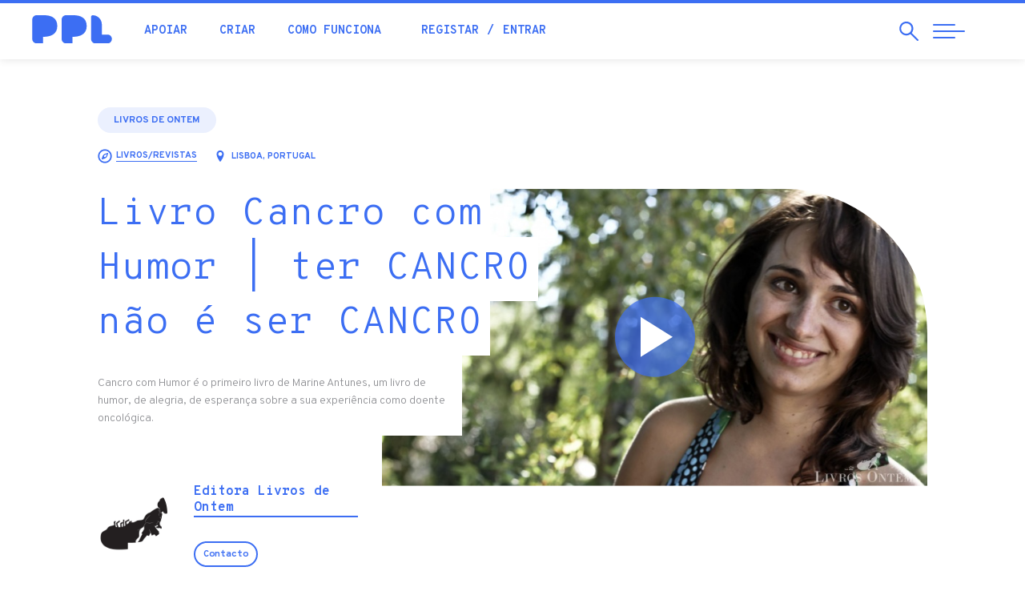

--- FILE ---
content_type: text/html; charset=utf-8
request_url: https://ppl.pt/prj/cancro-com-humor
body_size: 73876
content:
<!DOCTYPE html>
<html lang="pt-pt" dir="ltr" prefix="og: http://ogp.me/ns# article: http://ogp.me/ns/article# book: http://ogp.me/ns/book# profile: http://ogp.me/ns/profile# video: http://ogp.me/ns/video# product: http://ogp.me/ns/product# content: http://purl.org/rss/1.0/modules/content/ dc: http://purl.org/dc/terms/ foaf: http://xmlns.com/foaf/0.1/ rdfs: http://www.w3.org/2000/01/rdf-schema# sioc: http://rdfs.org/sioc/ns# sioct: http://rdfs.org/sioc/types# skos: http://www.w3.org/2004/02/skos/core# xsd: http://www.w3.org/2001/XMLSchema#">
<head>
  <link rel="profile" href="http://www.w3.org/1999/xhtml/vocab" />
  <meta name="viewport" content="width=device-width, initial-scale=1.0">
  <!--[if IE]><![endif]-->
<meta http-equiv="Content-Type" content="text/html; charset=utf-8" />
<link rel="shortcut icon" href="https://ppl.pt/sites/all/themes/pplv3/favicon.ico" type="image/vnd.microsoft.icon" />
<meta name="description" content="Cancro com Humor é o primeiro livro de Marine Antunes, um livro de humor, de alegria, de esperança sobre a sua experiência como doente oncológica." />
<meta property="og:image" content="https://ppl.pt/sites/default/files/projects/logo/marinemarca.jpg" />
<meta property="og:image" content="https://ppl.pt/sites/default/files/styles/proj-large/public/projects/img/capa11marca.jpg?itok=WZOV7d2T" />
<meta property="og:image" content="https://ppl.pt/sites/default/files/styles/proj-large/public/projects/img/marinemarca.jpg?itok=odsNSVuv" />
<meta property="og:image" content="https://ppl.pt/sites/default/files/styles/proj-large/public/projects/img/Banner%20blogue%20%282%29.png?itok=y95XWN0q" />
<link rel="canonical" href="https://ppl.pt/prj/cancro-com-humor" />
<meta property="og:image" content="https://ppl.pt/sites/default/files/styles/proj-large/public/projects/img/DSC_0134_0.JPG?itok=EvALPXDU" />
<link rel="shortlink" href="https://ppl.pt/node/54899" />
<meta property="fb:app_id" content="179709972089896" />
<meta property="og:site_name" content="PPL" />
<meta property="og:type" content="article" />
<meta property="og:url" content="https://ppl.pt/prj/cancro-com-humor" />
<meta property="og:title" content="Livro Cancro com Humor | ter CANCRO não é ser CANCRO" />
<meta property="og:description" content="Cancro com Humor é o primeiro livro de Marine Antunes, um livro de humor, de alegria, de esperança sobre a sua experiência como doente oncológica." />
<meta property="og:updated_time" content="2017-03-17T17:16:18+00:00" />
<meta property="og:image" content="https://ppl.pt/sites/default/files/projects/logo/marinemarca.jpg" />
<meta property="article:author" content="https://facebook.com/pplcrowdfunding" />
<meta property="article:published_time" content="2013-09-20T15:56:35+01:00" />
<meta property="article:modified_time" content="2017-03-17T17:16:18+00:00" />
<link rel="alternate" hreflang="en" href="https://ppl.pt/en/prj/cancro-com-humor" />
  <meta name="theme-color" content="#3c6ef3">
  <meta name="msapplication-navbutton-color" content="#3c6ef3">
  <meta name="apple-mobile-web-app-status-bar-style" content="#3c6ef3">
  <link href="https://plus.google.com/112347052248919603752" rel="publisher" />
  <meta name="publication-media-verification" content="b3df994f76634e8db9162582f17e0718">
  <title>Livro Cancro com Humor | ter CANCRO não é ser CANCRO | PPL</title>
    <script type="text/javascript">var INLINE_SVG_FILE = '/sites/all/themes/pplv3/assets/icons.svg'; var INLINE_SVG_REVISION = 1768491298</script>

  <link type="text/css" rel="stylesheet" href="/sites/default/files/advagg_css/css__9cWqptSUNYq5YedfIwh33VxtugFVWjDdEsblT8GhLKI__quUjyhSfbEukHj8a0hYvzm9VTmPALmSZvA0xfM_Oxzo__BmtztxMDE7LpTDE3BlBYP9DDMCmav1zDQR6z1Z02Rgg.css" media="all" />
<link type="text/css" rel="stylesheet" href="/sites/default/files/advagg_css/css__0Yc-gqjBJb7SBbZxL11sAID2oiHcT_FEDd2n-GCQ1sw__62idA_qHsvBlMkTgXnGZGcAPF3NChSwOylbpSXqW6sk__BmtztxMDE7LpTDE3BlBYP9DDMCmav1zDQR6z1Z02Rgg.css" media="all" />
<link type="text/css" rel="stylesheet" href="/sites/default/files/advagg_css/css__lltTxdyLdCDFfS9TV2-oqrVAM_cSVRTW83j7SEzrjwE__NJUJhGbkTIHCcKqCxKw2zPTrlbpxqz9vtZnBK_x2XSc__BmtztxMDE7LpTDE3BlBYP9DDMCmav1zDQR6z1Z02Rgg.css" media="all" />
<link type="text/css" rel="stylesheet" href="//cdn.jsdelivr.net/bootstrap/3.3.7/css/bootstrap.min.css" media="all" />
<link type="text/css" rel="stylesheet" href="/sites/default/files/advagg_css/css__EaACLcAoBGCS8USkmAf3VHFlZE3brslxAY1LffUPq9g__LuAOQm5ar6yr3Xeif9g3wPK3RO6FDYokFSq9ZJchpmg__BmtztxMDE7LpTDE3BlBYP9DDMCmav1zDQR6z1Z02Rgg.css" media="all" />
  <!-- HTML5 element support for IE6-8 -->
  <!--[if lt IE 9]>
    <script src="https://cdn.jsdelivr.net/html5shiv/3.7.3/html5shiv-printshiv.min.js"></script>
  <![endif]-->

  <script type="text/javascript" src="/sites/default/files/advagg_js/js__UXwr45yhtN7rpgpxv7jt15iZ_YZ1wLrqatBrJNdTVoU__16FAOU7kBs7ZYP0PjL4yngzH_1_5qpSu-i6wf3PxzIk__BmtztxMDE7LpTDE3BlBYP9DDMCmav1zDQR6z1Z02Rgg.js"></script>
<script type="text/javascript" src="/sites/default/files/advagg_js/js__Rw5t5oFnRHu5BkwtMTMtLa0I1AWYS1geoPz3B27Xzf4__I2NPsdketnszIhPMY9BrvQU5LoM0qI9KFX-Tb_COMGc__BmtztxMDE7LpTDE3BlBYP9DDMCmav1zDQR6z1Z02Rgg.js"></script>
<script type="text/javascript" src="//cdn.jsdelivr.net/bootstrap/3.3.7/js/bootstrap.min.js"></script>
<script type="text/javascript" src="/sites/default/files/advagg_js/js__iW_muvf1UR7zXb8Dqsxf0d7QebyCaHCVrxKXpLGDNOg__VYg9pyUzOOhI4aop-7uPGsv2rgV9d9kMF1Ur3MaqaZ8__BmtztxMDE7LpTDE3BlBYP9DDMCmav1zDQR6z1Z02Rgg.js"></script>
<script type="text/javascript" src="/sites/default/files/advagg_js/js__y78UrQVa5pbmBNtpFqdIiAe94VTRBkvcQUMtaGstHfI__oKvC8BErP5fhRTq_Kbw9pTexGF3gapPVvisAV8dSEcc__BmtztxMDE7LpTDE3BlBYP9DDMCmav1zDQR6z1Z02Rgg.js"></script>
<script type="text/javascript">
<!--//--><![CDATA[//><!--
(function(i,s,o,g,r,a,m){i["GoogleAnalyticsObject"]=r;i[r]=i[r]||function(){(i[r].q=i[r].q||[]).push(arguments)},i[r].l=1*new Date();a=s.createElement(o),m=s.getElementsByTagName(o)[0];a.async=1;a.src=g;m.parentNode.insertBefore(a,m)})(window,document,"script","//www.google-analytics.com/analytics.js","ga");ga("create", "UA-4788571-4", {"cookieDomain":"auto"});ga("require", "displayfeatures");ga('require', 'GTM-M9N9ZMM');ga("send", "pageview");
//--><!]]>
</script>
<script type="text/javascript" src="/sites/default/files/advagg_js/js__QRiy1Lb01rZEw3712c1OG-1LUfXJRLkXmCGPbGHk594__gIgucrWCO4sCTOUlL6B51IJ74g63Oyl2HYDoYBU2Jqk__BmtztxMDE7LpTDE3BlBYP9DDMCmav1zDQR6z1Z02Rgg.js"></script>
<script type="text/javascript" src="https://www.googletagmanager.com/gtag/js?id=AW-861657183"></script>
<script type="text/javascript">
<!--//--><![CDATA[//><!--
  window.dataLayer = window.dataLayer || [];
  function gtag(){dataLayer.push(arguments);}
  gtag('js', new Date());
  gtag('config', 'AW-861657183');
//--><!]]>
</script>
<script type="text/javascript" src="/sites/default/files/advagg_js/js__wnudqllK47EBgoeNTpxIczHh5I3yBIzLxgxIebHozCY__C6t1pUeNgT_16ISvcwM9-OTaX0XQ5LtRPPkmcVU3U1c__BmtztxMDE7LpTDE3BlBYP9DDMCmav1zDQR6z1Z02Rgg.js" defer="defer"></script>
<script type="text/javascript" src="/sites/default/files/advagg_js/js__4VoWP7SgTA24ETlaYCato2obBvWLsIyaE7uDy-FNocs__iUbuGlwtheoQ0Gj_bsB7oSW6bogVigknOdKAo1zSDKA__BmtztxMDE7LpTDE3BlBYP9DDMCmav1zDQR6z1Z02Rgg.js"></script>
<script type="text/javascript" src="/sites/default/files/advagg_js/js__QfScGN0Dhx1kIOtSNnx8idQWtM1WT6jjvDW_2HlIFRI__hkxcPpG17dB4aqZuHywGQMrD349eRN7ZNnFK7qqRzqs__BmtztxMDE7LpTDE3BlBYP9DDMCmav1zDQR6z1Z02Rgg.js"></script>
<script type="text/javascript">
<!--//--><![CDATA[//><!--
jQuery.extend(Drupal.settings, {"basePath":"\/","pathPrefix":"","setHasJsCookie":0,"ajaxPageState":{"theme":"pplv3","theme_token":"Wdq2SVWpXA3om62BAU-6j3ma5JJNaQUNpEGRb8j0sME","jquery_version":"1.12","jquery_version_token":"YvFF1iLicNY9WFVT1OztHL3b0mldQytvMuuT9QHj7zE","css":{"modules\/system\/system.base.css":1,"sites\/all\/modules\/date\/date_api\/date.css":1,"sites\/all\/modules\/date\/date_popup\/themes\/datepicker.1.7.css":1,"modules\/field\/theme\/field.css":1,"sites\/all\/modules\/logintoboggan\/logintoboggan.css":1,"modules\/node\/node.css":1,"sites\/all\/modules\/extlink\/extlink.css":1,"sites\/all\/modules\/views\/css\/views.css":1,"sites\/all\/modules\/ctools\/css\/ctools.css":1,"sites\/all\/modules\/views_slideshow\/views_slideshow.css":1,"sites\/all\/modules\/ouibounce_exit_modal\/css\/ouibounce_exit_modal.css":1,"modules\/locale\/locale.css":1,"\/\/cdn.jsdelivr.net\/bootstrap\/3.3.7\/css\/bootstrap.min.css":1,"sites\/all\/themes\/bootstrap\/css\/3.3.7\/overrides.min.css":1,"sites\/all\/themes\/pplv3\/css\/jquery.fancybox.min.css":1,"sites\/all\/themes\/pplv3\/css\/slick.css":1,"sites\/all\/themes\/pplv3\/css\/slick-theme.css":1,"sites\/all\/themes\/pplv3\/css\/lity.min.css":1,"sites\/all\/themes\/pplv3\/css\/jquery.scrolling-tabs.min.css":1,"sites\/all\/themes\/pplv3\/css\/bootstrap-4-utilities.min.css":1,"sites\/all\/themes\/pplv3\/all.css":1,"sites\/all\/themes\/pplv3\/css\/pplv3.css":1,"sites\/all\/themes\/pplv3\/css\/user.css":1,"sites\/all\/themes\/pplv3\/css\/ch-55068.css":1},"js":{"sites\/all\/modules\/ouibounce_exit_modal\/js\/ouibounce_exit_modal.js":1,"sites\/all\/themes\/bootstrap\/js\/bootstrap.js":1,"sites\/all\/themes\/pplv3\/js\/project.js":1,"sites\/all\/modules\/jquery_update\/replace\/jquery\/1.12\/jquery.min.js":1,"misc\/jquery-extend-3.4.0.js":1,"misc\/jquery-html-prefilter-3.5.0-backport.js":1,"misc\/jquery.once.js":1,"misc\/drupal.js":1,"sites\/all\/modules\/jquery_update\/js\/jquery_browser.js":1,"sites\/all\/libraries\/ouibounce\/build\/ouibounce.min.js":1,"sites\/all\/modules\/eu_cookie_compliance\/js\/jquery.cookie-1.4.1.min.js":1,"sites\/all\/modules\/jquery_update\/replace\/jquery.form\/4\/jquery.form.min.js":1,"misc\/form-single-submit.js":1,"misc\/ajax.js":1,"sites\/all\/modules\/jquery_update\/js\/jquery_update.js":1,"\/\/cdn.jsdelivr.net\/bootstrap\/3.3.7\/js\/bootstrap.min.js":1,"sites\/all\/modules\/ajax_error_behavior\/ajax_error_behavior.js":1,"sites\/all\/modules\/extlink\/extlink.js":1,"public:\/\/languages\/pt-pt_GLwOhUkKzncdo03b9Sd29rymLtQMPJuBIu2tWbfYp2A.js":1,"sites\/all\/modules\/views_slideshow\/js\/views_slideshow.js":1,"sites\/all\/modules\/google_analytics\/googleanalytics.js":1,"sites\/all\/modules\/views_load_more\/views_load_more.js":1,"sites\/all\/modules\/views\/js\/base.js":1,"sites\/all\/themes\/bootstrap\/js\/misc\/_progress.js":1,"sites\/all\/modules\/views\/js\/ajax_view.js":1,"https:\/\/www.googletagmanager.com\/gtag\/js?id=AW-861657183":1,"sites\/all\/themes\/pplv3\/js\/fontawesome-all.min.js":1,"sites\/all\/themes\/pplv3\/js\/jquery.countTo.js":1,"sites\/all\/themes\/pplv3\/js\/jquery.viewportchecker.js":1,"sites\/all\/themes\/pplv3\/js\/jquery.unveil.js":1,"sites\/all\/themes\/pplv3\/js\/lity.min.js":1,"sites\/all\/themes\/pplv3\/js\/jquery.matchHeight.js":1,"sites\/all\/themes\/pplv3\/js\/jquery.fancybox.min.js":1,"sites\/all\/themes\/pplv3\/js\/slick.min.js":1,"sites\/all\/themes\/pplv3\/js\/jquery.scrolling-tabs.min.js":1,"sites\/all\/themes\/pplv3\/js\/blazy.min.js":1,"sites\/all\/themes\/pplv3\/js\/TweenMax.min.js":1,"sites\/all\/themes\/pplv3\/js\/ScrollMagic.min.js":1,"sites\/all\/themes\/pplv3\/js\/plugins\/animation.gsap.min.js":1,"sites\/all\/themes\/pplv3\/js\/ppl.js":1,"sites\/all\/themes\/pplv3\/js\/pplstore.js":1,"sites\/all\/themes\/bootstrap\/js\/modules\/views\/js\/ajax_view.js":1,"sites\/all\/themes\/bootstrap\/js\/misc\/ajax.js":1}},"ajaxErrorBehavior":{"behavior":"watchdog","error":"Parece ter ocorrido um problema na comunica\u00e7\u00e3o.\r\nPor favor tente novamente, refresque a p\u00e1gina ou verifique a sua liga\u00e7\u00e3o \u00e0 internet.","watchdog_url":"https:\/\/ppl.pt\/ajax_error_behavior\/watchdog"},"ouibounceExitModal":{"Sensitivity":20,"AggressiveMode":false,"Timer":1000,"Delay":500,"CookieExpiration":30,"CookieDomain":"ppl.pt","CookieName":"viewedOuibounceModal","SitewideCookie":true},"extlink":{"extTarget":"_blank","extClass":0,"extLabel":"(link is external)","extImgClass":0,"extSubdomains":1,"extExclude":"https:\\\/\\\/www\\.facebook\\.com\\\/v[\\d\\.]+\\\/dialog\\\/oauth.*","extInclude":"","extCssExclude":"","extCssExplicit":"","extAlert":0,"extAlertText":"This link will take you to an external web site. We are not responsible for their content.","mailtoClass":0,"mailtoLabel":"(link sends e-mail)"},"googleanalytics":{"trackOutbound":1,"trackMailto":1,"trackDownload":1,"trackDownloadExtensions":"7z|aac|arc|arj|asf|asx|avi|bin|csv|doc(x|m)?|dot(x|m)?|exe|flv|gif|gz|gzip|hqx|jar|jpe?g|js|mp(2|3|4|e?g)|mov(ie)?|msi|msp|pdf|phps|png|ppt(x|m)?|pot(x|m)?|pps(x|m)?|ppam|sld(x|m)?|thmx|qtm?|ra(m|r)?|sea|sit|tar|tgz|torrent|txt|wav|wma|wmv|wpd|xls(x|m|b)?|xlt(x|m)|xlam|xml|z|zip"},"ppl-modal-style":{"modalSize":{"type":"scale","width":0.80000000000000004,"height":0.80000000000000004,"addWidth":0,"addHeight":0,"contentRight":25,"contentBottom":45},"modalTheme":"CToolsModalDialogPPL","modalOptions":{"opacity":0.80000000000000004,"background":"#3438c2"}},"urlIsAjaxTrusted":{"\/prj\/cancro-com-humor":true,"\/views\/ajax":true},"pplv3":{"refreshCampaignStatusPeriod":60},"views":{"ajax_path":"\/views\/ajax","ajaxViews":{"views_dom_id:45f903e0a2dcacaf176872baaa1c0d1f":{"view_name":"campaign_backers","view_display_id":"default","view_args":"54899","view_path":"node\/54899","view_base_path":null,"view_dom_id":"45f903e0a2dcacaf176872baaa1c0d1f","pager_element":0}}},"bootstrap":{"anchorsFix":"0","anchorsSmoothScrolling":"0","formHasError":1,"popoverEnabled":1,"popoverOptions":{"animation":1,"html":0,"placement":"right","selector":"","trigger":"click","triggerAutoclose":1,"title":"","content":"","delay":0,"container":"body"},"tooltipEnabled":1,"tooltipOptions":{"animation":1,"html":0,"placement":"auto left","selector":"","trigger":"hover focus","delay":0,"container":"body"}}});
//--><!]]>
</script>
  <link href="https://fonts.googleapis.com/css?family=Fredoka+One|Overpass+Mono:300,400,700|Overpass:200,200i,300,300i,400,400i,700,900&display=swap" rel="stylesheet">

    <!-- Facebook Pixel Code -->
    <script>
  !function(f,b,e,v,n,t,s){if(f.fbq)return;n=f.fbq=function(){n.callMethod?
  n.callMethod.apply(n,arguments):n.queue.push(arguments)};if(!f._fbq)f._fbq=n;
  n.push=n;n.loaded=!0;n.version='2.0';n.queue=[];t=b.createElement(e);t.async=!0;
  t.src=v;s=b.getElementsByTagName(e)[0];s.parentNode.insertBefore(t,s)}(window,
  document,'script','//connect.facebook.net/en_US/fbevents.js');

  fbq('init', '1110753115616328');
  fbq('track', "PageView");</script>
  <noscript><img height="1" width="1" style="display:none" src="https://www.facebook.com/tr?id=1110753115616328&ev=PageView&noscript=1"/></noscript>
  <!-- End Facebook Pixel Code -->

  <link rel="apple-touch-icon" sizes="180x180" href="/sites/all/themes/pplv3/apple-touch-icon.png">
  <link rel="icon" type="image/png" sizes="32x32" href="/sites/all/themes/pplv3/favicon-32x32.png">
  <link rel="icon" type="image/png" sizes="16x16" href="/sites/all/themes/pplv3/favicon-16x16.png">
  <link rel="manifest" href="/sites/all/themes/pplv3/site.webmanifest" crossorigin="use-credentials">
  <link rel="mask-icon" href="/sites/all/themes/pplv3/safari-pinned-tab.svg" color="#5bbad5">
  <link rel="shortcut icon" href="/sites/all/themes/pplv3/favicon.ico?v=3">
  <meta name="msapplication-TileColor" content="#da532c">
  <meta name="msapplication-config" content="/sites/all/themes/pplv3/browserconfig.xml">
  <meta name="theme-color" content="#ffffff">
  
</head>
<body class="html not-front not-logged-in no-sidebars page-node page-node- page-node-54899 node-type-project i18n-pt-pt campaign-usc">
  

  

<header class="header-nav">
  <div class="container-fluid">
    <div class="row">
      <div class="header-pad">
        <a href="/" class="header-logo">
          <div class="table-vam">
            <div class="cell-vam">
              <img src="/sites/all/themes/pplv3/logo.svg" onerror="this.onerror=null; this.src='https://ppl.pt/sites/all/themes/pplv3/logo.png'" alt="Início" />
            </div>
          </div>
        </a>
        <div class="header-nav-left">
          <div class="table-vam">
            <div class="cell-vam">
              <ul class="list-inline header-quick-list">
                <li><a href="/apoiar" class="header-nav-link">Apoiar</a></li>
                <li><a href="/criar" class="header-nav-link">Criar</a></li>
                <li><a href="/como-funciona" class="header-nav-link">Como funciona</a></li>
                                <li>
                  <ul class="list-inline">
                                          <li><a href="/user/register?destination=node/54899" class="header-nav-link">Registar</a></li>
                      <li><a href="/user/login?destination=node/54899" class="header-nav-link">Entrar</a></li>
                                      </ul>
                </li>
                                              </ul>
            </div>
          </div>
        </div>
        <div class="header-nav-right">
          <div class="table-vam">
            <div class="cell-vam">
              <ul class="list-inline header-triggers">
                <li>
                  <a href="#" id="trigger-search" class="search-open">
                    <span class="sr-only">Pesquisar</span>
                    <span class="search-open-icon" aria-hidden="true"><svg class="icon magnifying-glass"><use xlink:href="#icon-magnifying-glass"></use></svg></span>
                  </a>
                </li> 
                <li>
                  <a href="#" id="trigger-nav" class="collapsed menu-open">
                    <span class="sr-only">Abrir Navegação</span>
                    <span class="menu-bar menu-bar-top"></span>
                    <span class="menu-bar menu-bar-middle"></span>
                    <span class="menu-bar menu-bar-bottom"></span>
                  </a>
                </li>
              </ul>
            </div>
          </div>
        </div>
      </div>
    </div>
    
    <div id="search" class="row search-menu collapsed">
      <div class="left-search">
        <div class="table-vam">
          <div class="cell-vam">
            <div class="">
              <div class="search-start-input"><span class="search-input-icon" aria-hidden="true"><svg class="icon magnifying-glass"><use xlink:href="#icon-magnifying-glass"></use></svg></span></div>
              <form class="form-search content-search" action="/prj/cancro-com-humor" method="post" id="search-block-form--2" accept-charset="UTF-8"><div><div>
      <h2 class="element-invisible">Formulário de procura</h2>
    <div><input title="Pesquisar campanhas, blog, perguntas frequentes..." placeholder="Pesquisar campanhas, blog, perguntas frequentes..." required="true" class="search-input" type="text" id="edit-search-block-form--4" name="search_block_form" value="" size="15" maxlength="128" /><span class="input-group-btn"><button type="submit" class="btn btn-primary"><span class="icon glyphicon glyphicon-search" aria-hidden="true"></span>
</button></span></div><div class="form-actions form-wrapper form-group" id="edit-actions--2"><button class="element-invisible btn btn-primary form-submit" type="submit" id="edit-submit--2" name="op" value="Pesquisar">Pesquisar</button>
</div><input type="hidden" name="form_build_id" value="form-_wOgK1UHgchIg7bCtGJQgEyI5BP3UnVhmCbHRVHza8M" />
<input type="hidden" name="form_id" value="search_block_form" />
</div>
</div></form>            </div>
          </div>
        </div>
      </div>
      
      <div class="right-search">
        <button type="button" id="close-search" class="search-close collapsed" aria-label="Close">
          <span class="sr-only">Fechar</span>
          <span class="icon-bar icon-bar-top"></span>
          <span class="icon-bar icon-bar-bottom"></span>
        </button>
      </div>
    </div>
      
  </div>
</header>

<main>

      
        
      
                              <div>
    <section id="block-system-main" class="block block-system clearfix">

      
  
<div class="campaign-full campaign-54899">

<section id="campaign-abstract" class="pad-t-lg">
  <div class="container-fluid">
    <div class="row">
      <div class="col-sm-10 col-sm-offset-1">

        <!-- vídeo & summary row -->
        <div class="row pad-b-lg">
          <div id="campaign-summary-video" class="col-xs-12 col-lg-8 col-lg-push-4 campaign-top-info">
            <div class="campaign-video" href='//www.youtube.com/embed/X040vFA9Mcs?wmode=opaque&autoplay=1&autohide=1&rel=0&showinfo=0' data-lity>
              <div class="campaign-video-mask">
                <img class="img-responsive full-width" src="https://ppl.pt/sites/default/files/styles/proj-large/public/projects/logo/marinemarca.jpg?itok=vPPX1_kn" alt="Livro Cancro com Humor | ter CANCRO não é ser CANCRO" />
                              </div>
              <button type="button" class="btn-video"><span class="play-video-icon"></span></button>
            </div>
          </div>
        
          <div id="campaign-summary" class="campaign-summary-info col-xs-12 col-lg-4 col-lg-pull-8 campaign-top-info">
            <div id="campaign-summary-desc">
                              <a href="/livros-de-ontem" class="campaign-channel-a channel-show">Livros de Ontem</a>
                            <ul class="campaign-categories">
                <li title="Categoria">
                  <span class="campaign-categories-icon"><svg class="icon icon-compass"><use xlink:href="#icon-compass"></use></svg></span>
                  <a href="/apoiar/livros" class="campaign-categories-a"><span class="category-title">Livros/Revistas</span></a>
                </li>
                <li title="Localização">
                  <span class="campaign-categories-icon"><svg class="icon icon-location"><use xlink:href="#icon-location"></use></svg></span> 
                  <p class="category-title">Lisboa, Portugal</p>
                </li>
              </ul>
              <h1 class="campaign-title ppl-blue"><span>Livro Cancro com Humor | ter CANCRO não é ser CANCRO</span></h1>
              <h2 class="campaign-desc">Cancro com Humor é o primeiro livro de Marine Antunes, um livro de humor, de alegria, de esperança sobre a sua experiência como doente oncológica.</h2>

              <div class="campaign-author">
                <button class="btn-modal" data-modal="author-bio" data-target="#author-bio" data-toggle="modal">
                                      <div class="author-profile-pic" style="background-image: url(https://ppl.pt/sites/default/files/styles/large/public/pictures/201309/picture-11049-1380046736.jpg?itok=Ekr8WK_D);"></div>
                                    <p class="author-name">Editora Livros de Ontem</p>
                  <p class="author-contact"><a href="#" class="btn btn-blue-outline btn-sm">Contacto</a></p>
                </button>
              </div>
            </div>
          </div>
        </div>

        <!-- data & action row -->
        <div class="row pad-b-lg">
            <div id="campaign-data-action">
                <ul class="list-unstyled campaign-data-list">
                    <li class="col-md-4">
                        <div class="pad-b-md">
                            <p class="campaign-data-number"><span class="campaign-data-raised" data-to="2040">2040</span>€</p>
                            <p class="campaign-data-desc">angariado</p>
                        </div>
                        <div class="progress campaign-progress" >
                            <div class="progress-bar campaign-progress-bar campaign-raised-bar" role="progressbar" aria-valuenow="102" data-to="100"></div>
                                                    </div>
                        <p class="campaign-data-desc pad-b-s">
                          <span class="fw-bold summary-data-percentage">102%</span> de 2 000€                                                  </p>
                        <p class="campaign-data-desc summary-data-backers">59 apoiantes</p>
                    </li>
                                          <li class="col-md-4">
                          <div class="pad-b-md">
                                                          <p class="campaign-data-number summary-data-duedate">23/10/2013</p>
                              <p class="campaign-data-desc">Terminado a</p>
                                                      </div>
                          <div class="progress campaign-time-progress">
                              <div class="progress-bar campaign-progress-bar campaign-time-bar" role="progressbar" aria-valuenow="100" aria-valuemin="0" aria-valuemax="100" style="width: 0%"></div>
                          </div>
                                                </li>
                                        <li class="col-md-4">
                        <div class="pad-support">
                            <div class="pad-b-md">
                                                          <p class="campaign-data-number">Financiado</p>
                                                        </div>
                            <p class="campaign-type-desc">Esta campanha foi totalmente financiada</p>
                        </div>
                    </li>
                </ul>
            </div>
        </div>

        <!-- social share -->
        <div id="campaign-social-share" class="hidden-xs hidden-sm hidden-md campaign-social-block">
          <ul class="list-unstyled list-inline campaign-social-list">
            <li><p class="campaign-social-title">Partilhar:</p></li>
            <li><a href="https://www.facebook.com/sharer.php?u=https%3A%2F%2Fppl.pt%2Fprj%2Fcancro-com-humor&t=Livro%20Cancro%20com%20Humor%20%7C%20ter%20CANCRO%20n%C3%A3o%20%C3%A9%20ser%20CANCRO" class="btn-campaign-share facebook-color btn-popup" data-service="facebook"><span class="campaign-social-icon"><svg class="icon icon-facebook"><use xlink:href="#icon-facebook"></use></svg></span> Facebook <span class="label">(0)</span></a></li>
            <li><a href="https://twitter.com/share?url=https%3A%2F%2Fppl.pt%2Fprj%2Fcancro-com-humor&text=Livro%20Cancro%20com%20Humor%20%7C%20ter%20CANCRO%20n%C3%A3o%20%C3%A9%20ser%20CANCRO" class="btn-campaign-share twitter-color btn-popup" data-service="twitter"><span class="campaign-social-icon"><svg class="icon icon-twitter"><use xlink:href="#icon-twitter"></use></svg></span> Twitter</a></li>
            <li><a href="https://api.whatsapp.com/send?text=https%3A%2F%2Fppl.pt%2Fprj%2Fcancro-com-humor" class="btn-campaign-share whatsapp-color" data-service="whatsapp"><span class="campaign-social-icon btn-popup"><i class="fab fa-whatsapp"></i></span> WhatsApp</a></li>
            <li><a href="https://pinterest.com/pin/create/button/?url=https%3A%2F%2Fppl.pt%2Fprj%2Fcancro-com-humor&description=Livro%20Cancro%20com%20Humor%20%7C%20ter%20CANCRO%20n%C3%A3o%20%C3%A9%20ser%20CANCRO" class="btn-campaign-share pinterest-color btn-popup" data-service="pinterest"><span class="campaign-social-icon xs-icon"><svg class="icon icon-pinterest"><use xlink:href="#icon-pinterest"></use></svg></span> Pinterest</a></li>
            <li><a href="/forward?path=node/54899" class="btn-campaign-share social-default-color" rel="nofollow" title="Enviar por email" data-service="mail"><span class="campaign-social-icon xs-icon"><svg class="icon icon-mail"><use xlink:href="#icon-mail"></use></svg></span> Email</a></li>
            <li><a href="/embed-preview/54899" class="btn-campaign-share social-default-color" rel="nofollow" title="Partilhar em site ou blog" data-lity data-service="embed"><span class="campaign-social-icon xs-icon"><svg class="icon icon-code"><use xlink:href="#icon-code"></use></svg></span> Embed</a></li>
            <li><a href="/prj/cancro-com-humor/flyer" class="btn-campaign-share social-default-color" rel="nofollow" title="Obter flyer da campanha"><span class="campaign-social-icon xs-icon"><svg class="icon icon-pin"><use xlink:href="#icon-pin"></use></svg></span> Flyer</a></li>
          </ul>
        </div>
          
      </div>
    </div>
  </div>
</section>

<section id="campaign-info">
  <div class="container-fluid">

    <div id="campaign-header" class="row">
      <div class="campaign-menu-block">
          <div class="col-sm-10 col-sm-offset-1">
            <div class="row">
              <div class="col-md-8 campaign-menu-mh">
                <ul id="campaign-menu" class="nav nav-pills nav-campaign">
                  <li id="campanha-link" role="presentation" class="active"><a href="#campanha" aria-controls="campanha" role="tab" data-toggle="tab"><p class="nav-title">Campanha</p></a></li>
                                    <li role="presentation"><a href="#updates" aria-controls="updates" role="tab" data-toggle="tab"><p class="nav-title">Actualizações<span class="badge">2</span></p></a></li>                  <li role="presentation"><a href="#comments" aria-controls="comments" role="tab" data-toggle="tab"><p class="nav-title">Comentários<span class="badge">0</span></p></a></li>
                  <li role="presentation"><a href="#community" aria-controls="community" role="tab" data-toggle="tab"><p class="nav-title">Comunidade<span class="badge tab-fans-count">59</span></p></a></li>
                </ul>
              </div>
              <div class="hidden-xs hidden-sm col-md-4 text-right campaign-menu-mh">
                <div class="full-height">
                  <div class="table-vam">
                    <div class="cell-vam">
                      <ul id="campaign-menu-list" class="list-unstyled list-inline">
                                                <li id="share-tip"><button id="top-share-pop" class="submenu-icon-link" role="button" title="Partilhar"><span class="campaign-submenu-icon"><svg class="icon icon-share"><use xlink:href="#icon-share"></use></svg></span></button></li>
                                                  <li><a class="btn btn-submenu" data-modal="author-bio" data-target="#author-bio" data-toggle="modal" href="#">Contacto</a></li>
                                              </ul>
                    </div>
                  </div>
                </div>
              </div>
            </div>
          </div>
      </div>
    </div>

    <div id="campaign-content" class="row">

      <div class="tab-content">
                                
        <div role="tabpanel" class="pad-t-xlg tab-pane fade in active" id="campanha">
          <div class="col-xs-10 col-xs-offset-1">
            <div class="row">
              <div class="col-xs-12 col-md-12">
                <article id="campaign-intro" class="campaign-info-desc">
                  <p>Cancro com Humor é o primeiro livro de Marine Antunes, um livro de humor, de alegria, de esperança sobre a sua experiência como doente oncológica.</p>
                  <p><span>Em 2013 a </span><em><span>Livros de Ontem</span></em><span> traz até si um novo livro. Mas um livro especial pede algo especial.</span></p><p>Foi por isso que pensámos em partilhar este momento tão importante com quem mais precisa... de sorrisos.</p><p><strong><em>Cancro com Humor</em></strong> é o primeiro livro de <em>Marine Antunes</em>, um livro de humor, de alegria, de esperança.</p><p><span><strong>Queremos que faça parte deste projeto, queremos que se envolva com este livro e que o ajude a lançar.</strong></span> O cancro pode aparecer quando menos se espera a quem menos espera. Por isso, é da responsabilidade de todos os cidadãos tomar parte ativa na luta contra esta doença e é fundamental aprender a lidar com ela.</p><p>É esse o propósito do livro <em><strong>Cancro com Humor</strong></em>, ensinar os doentes oncológicos e os seus familiares e amigos a lidar com a doença para melhor a ultrapassarem.</p><p><span><strong>Propomos que conheça o testemunho da escritora <em>Marine Antunes</em> e que aprenda com ele. </strong></span></p><p>De uma forma leve e humorística, <em><strong>Marine Antunes</strong></em> relata a sua experiência enquanto doente oncológica e explica as armas que usou para vencer a doença. Um livro emocionante que irá tocar na alma de todos quantos já lidaram de perto com o cancro. </p><p>O livro <strong><em>Cancro com Humor</em></strong> será disponibilizado em <em>e-book</em>, <em>audiobook</em> e versão impressa.</p><p>A primeira edição será especial e exclusiva com uma tiragem de 500 exemplares numerados.</p><p style="text-align:justify"><span> </span></p><p style="text-align:justify">O <em><strong>Cancro com Humor</strong></em> é um livro solidário:</p><p><span><strong>Por cada apoio recebido em <em>crowdfunding</em>, a <em>Livros de Ontem</em> irá doar um postal motivacional a um doente oncológico internado.</strong></span></p><p><span><strong>Por cada livro vendido, a <em>Livros de Ontem</em> irá doar 1€ à <em>Associação Portuguesa de Apoio à Mulher com Cancro da Mama</em>.</strong></span></p><p>Os apoios angariados serão distribuídos em parceria com os <em>Palhaços d’Opital</em> que nos ajudarão a animar uma tarde com os doentes.</p><p>Não perca esta oportunidade de nos ajudar a levar sorrisos a quem mais precisa e seja solidário.</p><p>Juntamos em anexo um excerto do livro para <em>download</em> gratuito e o orçamento detalhado do preço de impressão.</p><p><a href="https://www.facebook.com/marineantuneslivrosdeontem" rel="nofollow">Facebook da autora</a><br /><a href="https://www.facebook.com/livrosdeontem" rel="nofollow">Facebook editora</a><br /><a href="https://www.facebook.com/CancroComHumor" rel="nofollow">Facebook Associação Cancro com Humor</a></p>                </article>

                <article id="campaign-author" class="campaign-info-desc">
                  <h2 class="campaign-info-title">Sobre o promotor</h2>
                  <p style="text-align:justify">Natural de França, com nacionalidade portuguesa. Nasceu 1990. É licenciada em Comunicação Social e especializada em escrita humorística e <em>stand-up comedy.</em> Foi aos treze anos que lhe diagnosticaram um linfoma que mudaria a sua vida.</p><p style="text-align:justify">Ultrapassada a doença, Marine dedicou a sua vida e a sua carreira a ajudar outros doentes de cancro. Criou o projeto <em>Cancro com Humor</em>, o <em>Movimento Careca Power</em> e a <em>Associação Cancro com Humor</em>, sem fins lucrativos. A sua atividade desdobra-se em palestras, num blogue, num grupo não-terapêutico e, agora, num livro.</p><p style="text-align:justify">Através do humor, <strong>Marine</strong> procura a desmistificação do cancro pois acredita que a doença se vence sorrindo e que o humor é um aliado da quimioterapia.</p><p></p>
                                      <div class="sm-links">
                                              <a href="https://www.facebook.com/marineantuneslivrosdeontem" class="btn btn-blue-outline"><i class="fab fa-facebook-f"></i> Facebook</a>
                                                                </div>
                                    
                </article>

                                                      <article id="budget-timeline" class="campaign-info-desc">
                      <h2 class="campaign-info-title">Orçamento e Calendarização</h2>
                                              21 de Setembro a 21 de Outubro - Campanha de Crowdfunding;
21 de Outubro a 27 de Outubro - impressão do livro e envio das recompensas virtuais
27 de Outubro a 3 de Novembro - envio das recompensas físicas

O financiamento servirá para imprimir o livro. Todas as outras despesas são suportadas pela Livros de Ontem.

O lançamento público do livro será feito após as recompensas terem sido enviadas.
Após o lançamento serão feitos várias apresentações em todo o país onde se conta escoar a totalidade dos livros.                                            
                                            
                    </article>
                                  

                                  <article id="multimedia-gallery" class="campaign-info-desc">
                    <h2 class="campaign-info-title">Galeria de Imagens</h2>
                    <div class="">
                      <ul class="campaign-gallery-grid campaign-grid-multiple"><li><a class="" data-fancybox="gallery" href="https://ppl.pt/sites/default/files/styles/xlarge/public/projects/img/capa11marca.jpg?itok=3zEE6kkC" data-caption="Capa do livro"><div class="campaign-gallery-images b-lazy" data-src="https://ppl.pt/sites/default/files/styles/proj-inline/public/projects/img/capa11marca.jpg?itok=BLiiuuD-"></div><div class="campaign-gallery-numbers"><p>+1</p></div></a></li>
<li><a class="" data-fancybox="gallery" href="https://ppl.pt/sites/default/files/styles/xlarge/public/projects/img/marinemarca.jpg?itok=rKzpnSJF" data-caption="Marine Antunes"><div class="campaign-gallery-images b-lazy" data-src="https://ppl.pt/sites/default/files/styles/proj-inline/public/projects/img/marinemarca.jpg?itok=sTGNMOr0"></div><div class="campaign-gallery-numbers"><p>+1</p></div></a></li>
<li><a class="" data-fancybox="gallery" href="https://ppl.pt/sites/default/files/styles/xlarge/public/projects/img/Banner%20blogue%20%282%29.png?itok=V4ovtMuL" data-caption="Logotipo Livros de Ontem"><div class="campaign-gallery-images b-lazy" data-src="https://ppl.pt/sites/default/files/styles/proj-inline/public/projects/img/Banner%20blogue%20%282%29.png?itok=L2qjrEyw"></div><div class="campaign-gallery-numbers"><p>+1</p></div></a></li>
<li><a class="" data-fancybox="gallery" href="https://ppl.pt/sites/default/files/styles/xlarge/public/projects/img/DSC_0134_0.JPG?itok=UaJzjrwh" data-caption="Gravações audiobook"><div class="campaign-gallery-images b-lazy" data-src="https://ppl.pt/sites/default/files/styles/proj-inline/public/projects/img/DSC_0134_0.JPG?itok=X4zKH0bq"></div><div class="campaign-gallery-numbers"><p>+1</p></div></a></li>
</ul>                    </div>
                  </article>
                                                  <article id="multimedia-files" class="campaign-info-desc">
                    <h2 class="campaign-info-title">Documentos</h2>
                    <ul class="campaign-files"><li><a href="https://ppl.pt/system/files/Livros%20de%20Ontem%20Editora%20-%20Or%C3%A7amento%20de%20Produ%C3%A7%C3%A3o%20-%20Canco%20com%20Humor%20-%20Marine%20Antunes.pdf" class="download-card" type="application/pdf; lenght=258234">
<p class="download-title">Orçamento</p><p class="download-data">pdf • 252.18 KB</p><span class="download-icon"><svg class="icon icon-chevron-with-circle-down"><use xlink:href="#icon-chevron-with-circle-down"></use></svg></span></a></li>
<li><a href="https://ppl.pt/system/files/Amostra%20Cancro%20com%20Humor.pdf" class="download-card" type="application/pdf; lenght=920312">
<p class="download-title">Amostra ebook</p><p class="download-data">pdf • 898.74 KB</p><span class="download-icon"><svg class="icon icon-chevron-with-circle-down"><use xlink:href="#icon-chevron-with-circle-down"></use></svg></span></a></li>
</ul>                  </article>
                
                
              </div>
            
                          </div>
          </div>
        </div>

        <div id="rewards" role="tabpanel" class="pad-t-xlg tab-pane fade">
          <div class="col-xs-10 col-xs-offset-1">
            <div class="row">
                          </div>
          </div>
        </div>
                                
                  <div role="tabpanel" class="pad-t-xlg tab-pane fade" id="updates">
            <div class="col-xs-10 col-xs-offset-1">
              <article id="ppl-updates" class="updates-block">
                <div class="update-card update-today">
                  <p class="update-date">Sáb, 24/01/2026 - 18:43</p>
                  <div class="update-timeline-spot"></div>
                </div>
                <div class="update-card update-auto"><div class="update-timeline-mark"></div><div class="update-info"><p class="update-date">23/10/2013</p><h3 class="update-title">Campanha terminou</h3><p class="update-desc">Os fundos foram totalmente angariados com sucesso</p></div></div><div class="update-card update-launch"><div class="update-timeline-launch"></div><div class="update-info"><p class="update-title">Lançamento da campanha</p><p class="update-date">23/09/2013</p></div></div>              </article>

              
            </div> 
          </div>
                                        
        <div role="tabpanel" class="tab-pane fade" id="comments">
                  </div>
                                
                                
        <div role="tabpanel" class="pad-t-xlg tab-pane fade" id="community">

          <div class="col-xs-10 col-xs-offset-1 col-lg-8 col-lg-offset-2">

                          <div class="community-stats">
                <p class="community-title"><span class="fw-bold">59 membros</span> da comunidade PPL<br>apoiam esta campanha</p>
                <ul class="list-unstyled community-stats-list row">
                  <li class="col-xs-12 col-md-4"><p class="stats-number">29<br><span class="stats-desc">novos apoiantes</span></p></li>
                  <li class="col-xs-12 col-md-4"><p class="stats-number">30<br><span class="stats-desc">apoiantes recorrentes</span></p></li>
                  <li class="col-xs-12 col-md-4"><p class="stats-number">0<br><span class="stats-desc">apoiantes anónimos</span></p></li>
                </ul>
              </div>
            
            <div class="community-leaders">
              <p class="community-title">Conhece quem está a tornar este sonho realidade</p>
              <div class="view view-campaign-backers view-id-campaign_backers view-display-id-default view-dom-id-45f903e0a2dcacaf176872baaa1c0d1f">
        
  
  
      <div class="view-content">
      <div class="item-list">    <ul class="row list-unstyled community-leaders-list">          <li class="col-xxs-12 col-xs-6 col-sm-4 col-md-3 col-lg-20"><div>
      <div class="leader-pic no-pic"></div>
    <p class="leader-name"><a href="/users/joaoalegria">joaoalegria</a></p>
  <p class="leader-stats">23/10/2013 - 15:58</p>
      <p class="leader-comment"></p>
  </div>
</li>
          <li class="col-xxs-12 col-xs-6 col-sm-4 col-md-3 col-lg-20"><div>
      <div class="leader-pic" style="background-image: url(https://ppl.pt/sites/default/files/styles/thumbnail/public/pictures/picture-11760-1382396150.jpg?itok=gHx6qhnG)"></div>
    <p class="leader-name"><a href="/users/adelinamoreira">Adelina Moreira</a></p>
  <p class="leader-stats">23/10/2013 - 10:10</p>
      <p class="leader-comment">O POWER de um sorriso</p>
  </div>
</li>
          <li class="col-xxs-12 col-xs-6 col-sm-4 col-md-3 col-lg-20"><div>
      <div class="leader-pic" style="background-image: url(https://ppl.pt/sites/default/files/styles/thumbnail/public/pictures/picture-11784-1382455385.jpg?itok=v4LSCE4q)"></div>
    <p class="leader-name"><a href="/users/marcobaptista52">Marco Baptista</a></p>
  <p class="leader-stats">22/10/2013 - 17:21</p>
      <p class="leader-comment">Muitos Parabéns pelos projectos e iniciativas!</p>
  </div>
</li>
          <li class="col-xxs-12 col-xs-6 col-sm-4 col-md-3 col-lg-20"><div>
      <div class="leader-pic no-pic"></div>
    <p class="leader-name"><a href="/users/anacarina100">ana_carina100</a></p>
  <p class="leader-stats">22/10/2013 - 14:54</p>
      <p class="leader-comment"></p>
  </div>
</li>
          <li class="col-xxs-12 col-xs-6 col-sm-4 col-md-3 col-lg-20"><div>
      <div class="leader-pic no-pic"></div>
    <p class="leader-name"><a href="/users/jorgefgmoura">jorgefgmoura</a></p>
  <p class="leader-stats">21/10/2013 - 13:28</p>
      <p class="leader-comment"></p>
  </div>
</li>
          <li class="col-xxs-12 col-xs-6 col-sm-4 col-md-3 col-lg-20"><div>
      <div class="leader-pic no-pic"></div>
    <p class="leader-name"><a href="/users/cl%C3%A1udia-cristiana-sousa-mendes">Cláudia Cristiana Sousa Mendes</a></p>
  <p class="leader-stats">21/10/2013 - 11:21</p>
      <p class="leader-comment"></p>
  </div>
</li>
          <li class="col-xxs-12 col-xs-6 col-sm-4 col-md-3 col-lg-20"><div>
      <div class="leader-pic" style="background-image: url(https://ppl.pt/sites/default/files/styles/thumbnail/public/pictures/picture-11711-1382294183.jpg?itok=gXavcfv-)"></div>
    <p class="leader-name"><a href="/users/carpeixoto">Carlos Pachancho</a></p>
  <p class="leader-stats">20/10/2013 - 19:48</p>
      <p class="leader-comment"></p>
  </div>
</li>
          <li class="col-xxs-12 col-xs-6 col-sm-4 col-md-3 col-lg-20"><div>
      <div class="leader-pic no-pic"></div>
    <p class="leader-name"><a href="/users/lurdes-coelho">Lurdes Coelho</a></p>
  <p class="leader-stats">19/10/2013 - 21:26</p>
      <p class="leader-comment"></p>
  </div>
</li>
          <li class="col-xxs-12 col-xs-6 col-sm-4 col-md-3 col-lg-20"><div>
      <div class="leader-pic no-pic"></div>
    <p class="leader-name"><a href="/users/disoutinho">disoutinho</a></p>
  <p class="leader-stats">19/10/2013 - 10:13</p>
      <p class="leader-comment">Muito boa iniciativa! Parabéns!</p>
  </div>
</li>
          <li class="col-xxs-12 col-xs-6 col-sm-4 col-md-3 col-lg-20"><div>
      <div class="leader-pic" style="background-image: url(https://ppl.pt/sites/default/files/styles/thumbnail/public/pictures/picture-4804-1354631459.jpg?itok=RHHbZhi0)"></div>
    <p class="leader-name"><a href="/users/susanafaria90">Susana Faria</a></p>
  <p class="leader-stats">18/10/2013 - 14:55</p>
      <p class="leader-comment"></p>
  </div>
</li>
          <li class="col-xxs-12 col-xs-6 col-sm-4 col-md-3 col-lg-20"><div>
      <div class="leader-pic no-pic"></div>
    <p class="leader-name"><a href="/users/jacinta-ferreira-lopes-antunes">Jacinta antunes</a></p>
  <p class="leader-stats">17/10/2013 - 11:29</p>
      <p class="leader-comment">Sempre lutaste pelo que acreditas! </p>
  </div>
</li>
          <li class="col-xxs-12 col-xs-6 col-sm-4 col-md-3 col-lg-20"><div>
      <div class="leader-pic" style="background-image: url(https://ppl.pt/sites/default/files/styles/thumbnail/public/pictures/picture-11263-1447976397.jpg?itok=CRZsRWJ2)"></div>
    <p class="leader-name"><a href="/users/ivone-moreira">Ivone Moreira</a></p>
  <p class="leader-stats">16/10/2013 - 17:52</p>
      <p class="leader-comment"></p>
  </div>
</li>
          <li class="col-xxs-12 col-xs-6 col-sm-4 col-md-3 col-lg-20"><div>
      <div class="leader-pic" style="background-image: url(https://ppl.pt/sites/default/files/styles/thumbnail/public/pictures/picture-5332-1357948430.jpg?itok=vu5lXX-Q)"></div>
    <p class="leader-name"><a href="/users/risoterapia">Mais Feliz</a></p>
  <p class="leader-stats">16/10/2013 - 17:16</p>
      <p class="leader-comment">projeto fantásticooooo ehehhehe</p>
  </div>
</li>
          <li class="col-xxs-12 col-xs-6 col-sm-4 col-md-3 col-lg-20"><div>
      <div class="leader-pic" style="background-image: url(https://ppl.pt/sites/default/files/styles/thumbnail/public/pictures/201310/picture-233-1380735386.jpg?itok=WHPTFZCd)"></div>
    <p class="leader-name"><a href="/users/jpbatista">João Batista</a></p>
  <p class="leader-stats">16/10/2013 - 11:10</p>
      <p class="leader-comment">Excelente projecto! Já falta pouco para ser financiado com sucesso, vamos todos acreditar.</p>
  </div>
</li>
          <li class="col-xxs-12 col-xs-6 col-sm-4 col-md-3 col-lg-20"><div>
      <div class="leader-pic no-pic"></div>
    <p class="leader-name"><a href="/users/liliana-pereira">Liliana Pereira</a></p>
  <p class="leader-stats">15/10/2013 - 20:42</p>
      <p class="leader-comment"></p>
  </div>
</li>
          <li class="col-xxs-12 col-xs-6 col-sm-4 col-md-3 col-lg-20"><div>
      <div class="leader-pic no-pic"></div>
    <p class="leader-name"><a href="/users/vanessafontes">VanessaFontes</a></p>
  <p class="leader-stats">14/10/2013 - 17:03</p>
      <p class="leader-comment"></p>
  </div>
</li>
          <li class="col-xxs-12 col-xs-6 col-sm-4 col-md-3 col-lg-20"><div>
      <div class="leader-pic no-pic"></div>
    <p class="leader-name"><a href="/users/ana-filipa">Ana Filipa</a></p>
  <p class="leader-stats">14/10/2013 - 15:17</p>
      <p class="leader-comment"></p>
  </div>
</li>
          <li class="col-xxs-12 col-xs-6 col-sm-4 col-md-3 col-lg-20"><div>
      <div class="leader-pic no-pic"></div>
    <p class="leader-name"><a href="/users/tfmariagmailcom">tfmaria@gmail.com</a></p>
  <p class="leader-stats">10/10/2013 - 21:03</p>
      <p class="leader-comment">Parabéns pela iniciativa!</p>
  </div>
</li>
          <li class="col-xxs-12 col-xs-6 col-sm-4 col-md-3 col-lg-20"><div>
      <div class="leader-pic" style="background-image: url(https://ppl.pt/sites/default/files/styles/thumbnail/public/pictures/picture-11395-1381142422.jpg?itok=-z177cex)"></div>
    <p class="leader-name"><a href="/users/dulcepereira75">Dulce Pereira</a></p>
  <p class="leader-stats">10/10/2013 - 17:30</p>
      <p class="leader-comment"></p>
  </div>
</li>
          <li class="col-xxs-12 col-xs-6 col-sm-4 col-md-3 col-lg-20"><div>
      <div class="leader-pic" style="background-image: url(https://ppl.pt/sites/default/files/styles/thumbnail/public/pictures/picture-11292-1380750090.jpg?itok=oMe7eGZ8)"></div>
    <p class="leader-name"><a href="/users/saraantunes9406">Sara Sara</a></p>
  <p class="leader-stats">10/10/2013 - 16:28</p>
      <p class="leader-comment"></p>
  </div>
</li>
      </ul></div>    </div>
  
      <ul class="pager pager-load-more"><li class="pager-next"><a href="/prj/cancro-com-humor?page=1">Mostrar mais</a></li>
</ul>  
  
  
  
  
</div>            </div>
          </div>

        </div>
                    
      </div>
    </div>
  </section>

</div>


<div id="author-bio" class="modal fade" tabindex="-1" role="dialog">
  <div class="modal-dialog">
    <div class="modal-content">
      <div class="modal-body">
        <div class="container-fluid">
          <div class="row">
            <div class="col-xs-10 col-xs-offset-1">
              <div class="pad-b-sm pad-t-md">
                <div class="campaign-author">
                                      <div class="author-profile-pic" style="background-image: url(https://ppl.pt/sites/default/files/styles/large/public/pictures/201309/picture-11049-1380046736.jpg?itok=Ekr8WK_D);"></div>
                                    <p>Editora Livros de Ontem</p>
                </div>
              </div>
                                             <ul class="campaign-categories">
                  <li title="Localização">
                    <span class="campaign-categories-icon"><svg class="icon icon-location"><use xlink:href="#icon-location"></use></svg></span> 
                    <p class="category-title">Lisboa, Portugal</p>
                  </li>
                </ul>
                                                            <p class="author-bio-desc">A Livros de Ontem é uma editora que prima pela excelência das suas obras publicadas; uma editora que inova e que pretende publicar as novas promessas literárias da literatura portuguesa.</p>
                                                                            <ul class="list-unstyled author-social-list">
                  <li><p><a href="http://www.livrosdeontem.pt">http://www.livrosdeontem.pt</a></p></li>
                </ul>
                            <ul class="list-unstyled author-goals-list">
                <li><p><span class="categories-icon"><svg class="icon icon-points-v1"><use xlink:href="#icon-points-v1"></use></svg></span> 3186 pontos</p></li>                  <li><p><span class="categories-icon"><svg class="icon icon-register-time-v1"><use xlink:href="#icon-register-time-v1"></use></svg></span> 12 anos 4 meses</p></li>
                  <li><p><span class="categories-icon"><svg class="icon icon-ppl-history"><use xlink:href="#icon-ppl-history"></use></svg></span> Criou 51 • Apoiou 28</p></li>
              </ul>
                
              <a rel="nofollow" href="/users/livros-de-ontem/contact" class="btn btn-blue-outline">Contacto</a>
                    
            </div>    
          </div>
        </div>
        <button type="button" class="modal-close" data-dismiss="modal" aria-label="Close">
          <span class="sr-only">Fechar</span>
          <span class="icon-bar icon-bar-top"></span>
          <span class="icon-bar icon-bar-bottom"></span>
        </button>
      </div>
    </div>
  </div>
</div>

<div id="author-bio" class="modal fade" tabindex="-1" role="dialog">
  <div class="modal-dialog">
    <div class="modal-content">
      <div class="modal-body">
        <div class="container-fluid">
            <div class="row">
              <div class="col-xs-10 col-xs-offset-1">
                <div>
                                          <div class="author-profile-pic" style="background-image: url(https://ppl.pt/sites/default/files/styles/large/public/pictures/201309/picture-11049-1380046736.jpg?itok=Ekr8WK_D);"></div>
                                        <p>Editora Livros de Ontem</p>
                </div>

                                                    <p>Lisboa, Portugal</p>
                                                                    <p>A Livros de Ontem é uma editora que prima pela excelência das suas obras publicadas; uma editora que inova e que pretende publicar as novas promessas literárias da literatura portuguesa.</p>
                                                                                      <ul class="list-unstyled">
                    <li><p><a href="http://www.livrosdeontem.pt">www.livrosdeontem.pt</a></p></li>
                  </ul>
                                

                <ul class="list-unstyled">
                    <li><p><span class="categories-icon"><svg class="icon icon-points-v1"><use xlink:href="#icon-points-v1"></use></svg></span> 3186 points</p></li>                    <li><p><span class="categories-icon"><svg class="icon icon-register-time-v1"><use xlink:href="#icon-register-time-v1"></use></svg></span> 12 anos 4 meses</p></li>
                    <li><p><span class="categories-icon"><svg class="icon icon-ppl-history"><use xlink:href="#icon-ppl-history"></use></svg></span> Criou 51 • Apoiou 28</p></li>
                </ul>
                
                <a href="/users/livros-de-ontem/contact" class="btn btn-blue-outline">Contacto</a>
                      
              </div>    
            </div>
        </div>
        <button type="button" class="modal-close" data-dismiss="modal" aria-label="Close">
          <span class="sr-only">Fechar</span>
          <span class="icon-bar icon-bar-top"></span>
          <span class="icon-bar icon-bar-bottom"></span>
        </button>
      </div>
    </div>
  </div>
</div>

<!-- ========== campaign bottom menu ======== -->
<div id="mobile-action-menu" class="campaign-bottom-menu visible-xs visible-sm">
  <div class="container-fluid">
    <div class="row">
      <ul class="list-unstyled">
        <li class="col-xs-6">
          <div class="row">
            <a class="btn-modal campaign-bottom-link" data-modal="author-bio" data-target="#author-bio" data-toggle="modal" href="#">Contactar</a>
          </div>
        </li>
        <li class="col-xs-6">
          <div class="row">
            <a id="bottom-share-pop" class="campaign-bottom-link" role="button" tabindex="0" href="javascript:void(0)">Partilhar</a>
          </div>
        </li>
              </ul>
    </div>
  </div>
</div>

<!-- ========== popover ======== -->
<div id="share-content" class="hidden">
  <ul class="share-list">
    <li><a href="https://www.facebook.com/sharer.php?u=https%3A%2F%2Fppl.pt%2Fprj%2Fcancro-com-humor&t=Livro%20Cancro%20com%20Humor%20%7C%20ter%20CANCRO%20n%C3%A3o%20%C3%A9%20ser%20CANCRO" class="campaign-pop-share" data-service="facebook"><span class="campaign-social-icon"><svg class="icon icon-facebook"><use xlink:href="#icon-facebook"></use></svg></span> Facebook <span class="label">(0)</span></a></li>
    <li><a href="https://twitter.com/share?url=https%3A%2F%2Fppl.pt%2Fprj%2Fcancro-com-humor&text=Livro%20Cancro%20com%20Humor%20%7C%20ter%20CANCRO%20n%C3%A3o%20%C3%A9%20ser%20CANCRO" class="campaign-pop-share" data-service="twitter"><span class="campaign-social-icon"><svg class="icon icon-twitter"><use xlink:href="#icon-twitter"></use></svg></span> Twitter</a></li>
    <li><a href="https://api.whatsapp.com/send?text=https%3A%2F%2Fppl.pt%2Fprj%2Fcancro-com-humor" class="campaign-pop-share" data-service="whatsapp"><span class="campaign-social-icon"><i class="fab fa-whatsapp"></i></span> WhatsApp</a></li>
    <li><a href="https://pinterest.com/pin/create/button/?url=https%3A%2F%2Fppl.pt%2Fprj%2Fcancro-com-humor&description=Livro%20Cancro%20com%20Humor%20%7C%20ter%20CANCRO%20n%C3%A3o%20%C3%A9%20ser%20CANCRO" class="campaign-pop-share" data-service="pinterest"><span class="campaign-social-icon xs-icon"><svg class="icon icon-pinterest"><use xlink:href="#icon-pinterest"></use></svg></span> Pinterest</a></li>
    <li><a href="/forward?path=node/54899" class="campaign-pop-share" rel="nofollow" title="Enviar por email" data-service="mail"><span class="campaign-social-icon xs-icon"><svg class="icon icon-mail"><use xlink:href="#icon-mail"></use></svg></span> Email</a></li>
    <li><a href="/embed-preview/54899" class="campaign-pop-share" rel="nofollow" title="Partilhar em site ou blog" data-fancybox="embedpreview" data-type="iframe"><span class="campaign-social-icon xs-icon"><svg class="icon icon-code"><use xlink:href="#icon-code"></use></svg></span> Embed</a></li>
    <li><a href="/prj/cancro-com-humor/flyer" class="campaign-pop-share" rel="nofollow" title="Obter flyer da campanha"><span class="campaign-social-icon xs-icon"><svg class="icon icon-pin"><use xlink:href="#icon-pin"></use></svg></span> Flyer</a></li> 
  </ul>
</div>


</section>
  </div>
    
  
</main>

<footer>
  <div class="container-fluid">

          <div id="footer-banner" class="row">
          <div>
    <section id="block-block-49" class="block block-block clearfix">

      
  <div class="footer-banner-top">
  <div class="col-xs-10 col-xs-offset-1">
    <div class="row">
      <div class="col-md-6 zindex-1">
        <p class="footer-top-title">Queres criar algo ou ajudar alguém?<br />Junta-te a nós e descobre porque somos muito mais que uma plataforma de crowdfunding.</p>
        <a class="footer-top-link" href="/como-funciona" title="">Como funciona <span class="footer-top-link-icon"><svg class="icon icon-chevron-with-circle-right"><use xlink:href="#icon-chevron-with-circle-right"></use></svg></span></a>
      </div>
     </div>
    </div>
  <img class="footer-banner-img" src="/sites/all/themes/pplv3/assets/ilustra-footer-banner.svg" onerror="this.onerror=null; this.src='/sites/all/themes/pplv3/assets/ilustra-footer-banner.png'" alt="" />
</div>
<style>footer .footer-info-bottom { background-image: none; }</style>
</section>
<section id="block-ouibounce-exit-modal-ouibounce-exit-modal" class="block block-ouibounce-exit-modal clearfix">

      
  <!-- Ouibounce Modal -->
<div id="ouibounce-exit-modal">
  <div class="underlay"></div>
  <div class="modal">
    
    <div class="modal-body">
              <section id="block-block-47" class="block block-block clearfix">

      
  <h2 class="text-center">Desafio PPL</h2>
<p><img src="/sites/default/files/desafio/desafio-img2.jpg"></p>
<p>Recebe um e-mail diário durante 6 dias para criares a campanha perfeita.<br>Aceitas o desafio?</p>
<p><a href="/desafio" class="btn btn-primary">ACEITO!</a></p>
<p id="close-link" onClick="(function(){jQuery('#ouibounce-exit-modal').hide(); return false;})();return false;">Agora não, obrigado!</p>
<button type="button" class="modal-close" data-dismiss="modal" aria-label="Close" onClick="(function(){jQuery('#ouibounce-exit-modal').hide(); return false;})();return false;">
<span class="icon-bar icon-bar-top"></span>
<span class="icon-bar icon-bar-bottom"></span>
</button>



</section>
          </div>

    <div class="modal-footer">
          </div>
  </div>
</div>

</section>
  </div>
      </div>
    
    <div id="footer-info" class="row">
      <div class="footer-info-bottom">
        <div class="col-xs-10 col-xs-offset-1">
          <div class="row">
            <div class="col-md-7 col-md-push-5 footer-social-language">
              <ul class="footer-social-list">
                <li><a href="https://facebook.com/pplcrowdfunding" class="footer-social-a" title="Facebook" target="_blank"><span class="footer-social-icon"><svg class="icon icon-facebook"><use xlink:href="#icon-facebook"></use></svg></span><span class="sr-only">Facebook</span></a></li>
                <li><a href="https://www.instagram.com/pplcrowdfunding" class="footer-social-a" title="Instagram" target="_blank"><span class="footer-social-icon"><svg class="icon icon-instagram"><use xlink:href="#icon-instagram"></use></svg></span><span class="sr-only">Instagram</span></a></li>
                <li><a href="https://ppl.pt/blog" class="footer-social-a" title="Blog" target="_blank"><span class="footer-social-icon"><svg class="icon icon-ppl-history"><use xlink:href="#icon-ppl-history"></use></svg></span><span class="sr-only">Blog</span></a></li>
              </ul>
              <div class="footer-language dropup hidden-xs hidden-sm">
                <button class="dropdown-toggle footer-language-selector text-uppercase" type="button" data-toggle="dropdown" id="language-menu" data-toggle="dropdown" aria-haspopup="true" aria-expanded="false">Português</button><ul class="dropdown-menu footer-language-drop"><li class="pt-pt first active"><a href="/prj/cancro-com-humor" class="language-option text-uppercase language-selected active" xml:lang="pt-pt">Português <span class="footer-language-check"><svg class="icon icon-check"><use xlink:href="#icon-check"></use></svg></span></a></li>
<li class="en last"><a href="/en/prj/cancro-com-humor" class="language-option text-uppercase" xml:lang="en">English</a></li>
</ul>              </div>
            </div>

            <div class="col-md-5 col-md-pull-7">
              <p class="footer-copy-desc"><img class="footer-logo" src="/sites/all/themes/pplv3/assets/logo-ppl-white.svg" onerror="this.onerror=null; this.src='/sites/all/themes/pplv3/assets/logo-ppl-white.png'" alt="PPL &mdash; Crowdfunding Portugal" /> 
              &copy; 2011-2026 &mdash; <a href="http://orange-bird.pt">Orange Bird Lda</a>.<br>
              Orgulhosamente <em>Made in Portugal</em>, com <svg class="icon icon-heart"><use xlink:href="#icon-heart"></use></svg>
              </p>
            </div>
          </div>
        </div>
      </div>
    </div>
      
  </div>
</footer>

<!-- ========== full page menu ======== -->
<div id="ppl-menu" class="full-page-menu">
  <div class="container-fluid full-height">
    <div class="row full-height">
      <div class="col-xs-12 col-md-4 full-page-menu-height">
        <div class="row full-height">
                   
          <div class="left-menu">
              
            <div>
              <a href="/" class="menu-logo-a">
                <img class="menu-logo" src="/sites/all/themes/pplv3/assets/logo-ppl-white.svg" onerror="this.onerror=null; this.src='/sites/all/themes/pplv3/assets/logo-ppl-white.png'" alt="PPL" />
              </a>
            </div>

            <div class="menu-language">
              <button class="dropdown-toggle footer-language-selector text-uppercase" type="button" data-toggle="dropdown" id="language-menu" data-toggle="dropdown" aria-haspopup="true" aria-expanded="false">Português</button><ul class="dropdown-menu footer-language-drop"><li class="pt-pt first active"><a href="/prj/cancro-com-humor" class="language-option text-uppercase language-selected active" xml:lang="pt-pt">Português <span class="footer-language-check"><svg class="icon icon-check"><use xlink:href="#icon-check"></use></svg></span></a></li>
<li class="en last"><a href="/en/prj/cancro-com-humor" class="language-option text-uppercase" xml:lang="en">English</a></li>
</ul>            </div>

            <div class="hidden-xs hidden-sm menu-copy-social">
              <p class="menu-copy-p">Se precisas de ajuda a apoiar ou a criar uma campanha, ou tens alguma dúvida ou sugestão, não hesites...<br /><a href="/contact" class="fw-bold">Contacta-nos</a></p>
              <ul class="menu-social-list">
                <li><a class="menu-social-a" href="https://facebook.com/pplcrowdfunding" title="PPL Facebook"><span class="menu-social-icon"><svg class="icon icon-facebook"><use xlink:href="#icon-facebook"></use></svg></span><span class="sr-only">Facebook</span></a></li>
                <li><a class="menu-social-a" href="https://www.instagram.com/pplcrowdfunding" title="PPL Instagram"><span class="menu-social-icon"><svg class="icon icon-instagram"><use xlink:href="#icon-instagram"></use></svg></span><span class="sr-only">Instagram</span></a></li>
                <li><a class="menu-social-a" href="https://ppl.pt/blog" title="PPL Blog"><span class="menu-social-icon"><svg class="icon icon-ppl-history"><use xlink:href="#icon-ppl-history"></use></svg></span><span class="sr-only">Blog</span></a></li>
              </ul>
            </div>
            
          </div>
                   
        </div>
      </div>
            
      <div id="ppl-scroll" class="col-xs-12 col-md-8 full-page-menu-height">
        <div class="nav-arrow hidden-xs hidden-sm">
          <span class="ppl-scroll-icon"><svg class="icon icon-large-arrow-r"><use xlink:href="#icon-large-arrow-r"></use></svg></span>
        </div>

                  
        <div class="row full-height">
          <div id="nav-menu" class="nav-menu-block col-xs-12 col-md-10 col-lg-7">
            <nav>
              <ul id="nav-list" class="nav-menu-list">
                <li class="hidden-md hidden-lg"><p class="loggedin-title">A minha conta</p></li>
                                  <li class="hidden-md hidden-lg"><a href="/user/login?destination=node/54899" class="nav-link">Iniciar sessão</a></li>
                  <li class="hidden-md hidden-lg nav-menu-list-divider"><a href="/user/register?destination=node/54899" class="nav-link">Criar conta</a></li>
                
                                                                      <li><a href="/" class="nav-link" data-conteudo="#menu-198">Início</a></li>
                                                                      <li><a href="/apoiar" class="nav-link" data-conteudo="#menu-639">Apoiar campanhas</a></li>
                                                                      <li><a href="/criar/dicas" class="nav-link" data-conteudo="#menu-577">Criar campanha</a></li>
                                                                                                          <li><a href="/como-funciona" class="nav-link" data-conteudo="#menu-5203">Como funciona</a></li>
                                                                                                          <li><a href="/sucesso" class="nav-link" data-conteudo="#menu-2604">Casos de sucesso</a></li>
                                                                      <li><a href="/equipa" class="nav-link" data-conteudo="#menu-1233">Quem somos</a></li>
                                                                      <li><a href="/canais" class="nav-link" data-conteudo="#menu-2737">Canais</a></li>
                                                                      <li><a href="/estatisticas" class="nav-link" data-conteudo="#menu-1652">Estatísticas</a></li>
                                                                      <li><a href="/blog" class="nav-link" data-conteudo="#menu-5208">Blogue</a></li>
                                                                      <li><a href="/academia" class="nav-link" data-conteudo="#menu-5207">Academia</a></li>
                                                                      <li><a href="/faq" class="nav-link" data-conteudo="#menu-5202">Ajuda</a></li>
                                                                      <li><a href="/contact" class="nav-link" data-conteudo="#menu-5201">Contactos</a></li>
                              </ul>
            </nav>
          </div>
          <div id="nav-desc" class="visible-lg col-lg-5 full-height">
                                                      <div id="menu-198" class="nav-desc-block">
                  <p>A tua jornada começa aqui. Este é o melhor sítio para rapidamente teres uma noção geral do que se passa na comunidade PPL</p>
              </div>
                                                      <div id="menu-639" class="nav-desc-block">
                  <p>Gostas de ajudar e dar uma mãozinha a quem precisa? Usa e abusa dela ao apoiar campanhas que têm o potencial de tornar sonhos realidade</p>
              </div>
                                                      <div id="menu-577" class="nav-desc-block">
                  <p>Tens uma veia empreendedora? Ideias com pernas para andar? Cria a tua campanha e consegue a ajuda necessária para dares vida ao teu objectivo</p>
              </div>
                                                                                  <div id="menu-5203" class="nav-desc-block">
                  <p>Queres saber como funcionamos? Fica a saber como podes apoiar ou criar uma campanha, sem complicações</p>
              </div>
                                                                                  <div id="menu-2604" class="nav-desc-block">
                  <p>O sucesso de um é o sucesso de todos nós e a comunidade PPL conta já com muitos casos de sucesso. Descobre alguns e ganha inspiração para a tua campanha.</p>
              </div>
                                                      <div id="menu-1233" class="nav-desc-block">
                  <p>Somos uma comunidade de empreendedores, criativos e de pessoas ativas que procuram ter uma voz na nossa sociedade. Vem conhecer-nos.</p>
              </div>
                                                      <div id="menu-2737" class="nav-desc-block">
                  <p>A PPL tem vários canais por forma a direcionar melhor os esforços de toda a comunidade. Por exemplo, empreendedorismo social, edição de livros...</p>
              </div>
                                                      <div id="menu-1652" class="nav-desc-block">
                  <p>A diferença pela positiva. O impacto que todos conseguimos para que sonhos se tornassem uma realidade</p>
              </div>
                                                      <div id="menu-5208" class="nav-desc-block">
                  <p>Conhece melhor as experiências de quem já geriu campanhas de crowdfunding connosco</p>
              </div>
                                                      <div id="menu-5207" class="nav-desc-block">
                  <p>Que título escolher? Que ferramentas para criar um video? Como calcular o montante? Aprende na Academia</p>
              </div>
                                                      <div id="menu-5202" class="nav-desc-block">
                  <p>Tens dúvidas? Agora já não vais ter! A nossa equipa disponibiliza ferramentas e conteúdos com toda a informação que precisas, além de que estamos prontos para ajudar-te em qualquer questão</p>
              </div>
                                                      <div id="menu-5201" class="nav-desc-block">
                  <p>Estamos sempre disponíveis para falar contigo. Não hesites em contactar-nos pois para nós é sempre um prazer</p>
              </div>
                      </div>
            
          <div class="visible-xs visible-sm col-xs-10 col-xs-offset-1 mobile-bottom">
            <ul class="menu-social-list">
              <li><a class="menu-social-a" href="https://facebook.com/pplcrowdfunding" title="PPL Facebook"><span class="menu-social-icon"><svg class="icon icon-facebook"><use xlink:href="#icon-facebook"></use></svg></span><span class="sr-only">Facebook</span></a></li>
              <li><a class="menu-social-a" href="https://www.instagram.com/pplcrowdfunding" title="PPL Instagram"><span class="menu-social-icon"><svg class="icon icon-instagram"><use xlink:href="#icon-instagram"></use></svg></span><span class="sr-only">Instagram</span></a></li>
              <li><a class="menu-social-a" href="https://ppl.pt/blog" title="PPL Blog"><span class="menu-social-icon"><svg class="icon icon-ppl-history"><use xlink:href="#icon-ppl-history"></use></svg></span><span class="sr-only">Blog</span></a></li>
            </ul>
          </div>

        </div>    
                
      </div>
    </div>

    <button type="button" id="close-nav" class="menu-close collapsed" aria-label="Close">
      <span class="sr-only">Fechar</span>
      <span class="icon-bar icon-bar-top"></span>
      <span class="icon-bar icon-bar-bottom"></span>
    </button>

  </div>
</div>

<div class="back-to-top-wrapper hidden-xs hidden-sm">
<a href="#" onclick="topFunction()" id="back-to-top" title="Voltar ao topo" class="btn btn-violet back-to-top" data-toggle="tooltip" data-placement="left"><svg class="icon chevron-thin-up"><use xlink:href="#icon-chevron-thin-up"></use></svg></span></a>
</div>
  <script type="text/javascript" src="/sites/default/files/advagg_js/js__jm4kufC8UMDP-SA3n2HLIR8rzX_dJ_jZ-3n9SgivENA__Xor-0ZkIze9XCAQoI4L3KZYZ5mm-qt1Ziac_z6UX5Kg__BmtztxMDE7LpTDE3BlBYP9DDMCmav1zDQR6z1Z02Rgg.js"></script>
<script type="text/javascript" src="/sites/default/files/advagg_js/js__zfSZg6SWW4_tKNax55h0jO7zjJhMfmmNucfaHxw2ZGE__CmS-MjbF6z7D4mYbbrx-PMaPhDwBOsa-oRFWFhBILpo__BmtztxMDE7LpTDE3BlBYP9DDMCmav1zDQR6z1Z02Rgg.js"></script>
</body>
</html>
